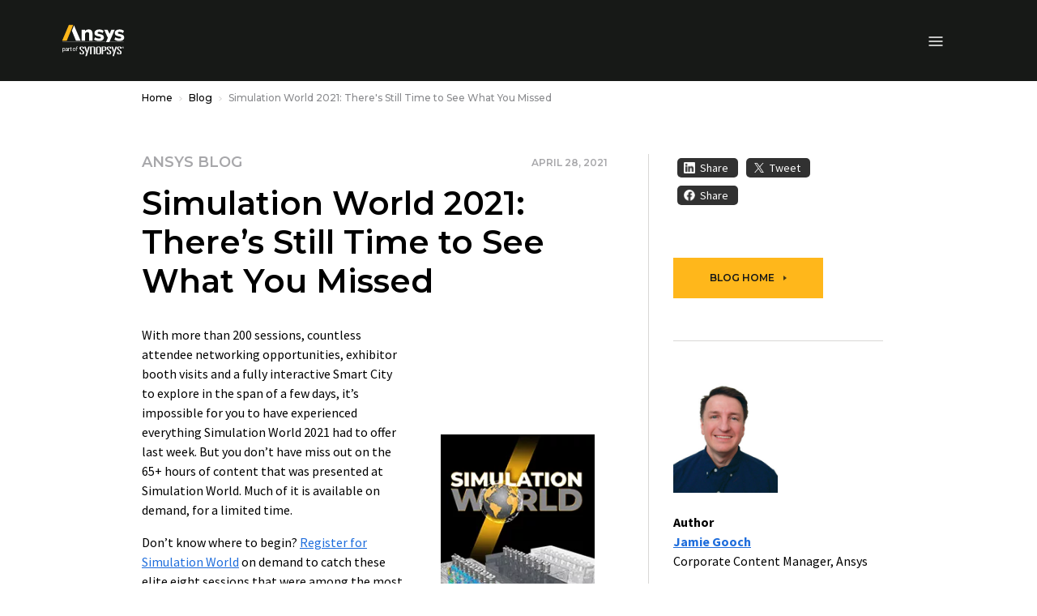

--- FILE ---
content_type: application/javascript;charset=utf-8
request_url: https://www.ansys.com/etc.clientlibs/ansysincprogram/clientlibs/clientlib-forms.lc-7498933b6fe8882e3a1a6c6a7b88034d-lc.min.js
body_size: 4147
content:
$(document).ready(function(){if(void 0!=$(".hidden.productInterestAssignment").attr("data-value")&&-1<$(".hidden.productInterestAssignment").attr("data-value").indexOf("ansys:forms/")){var b=$(".hidden.productInterestAssignment").attr("data-value");/ansys:forms\/[^\/\s]+/.test(b)&&$('a[href*\x3d"/contact-us"]').each(function(){var a=$(".hidden.productInterestAssignment").attr("data-value").split("ansys:forms/")[1].split(",")[0];$(this).attr("href",$(this).attr("href")+"?pi\x3d"+a)})}});
$(document).ready(function(){$(".recaptcha").addClass("recaptcha-not-displayed");$("form input, form textarea, form select").on("input change focus",function(){var a="https://www.recaptcha.net/recaptcha/api.js?onload\x3dv3_invisible_onload\x26render\x3d"+$(this).closest("form").find(".recaptcha").attr("data-sitekey");if(!(0<document.querySelectorAll(".recaptcha-script").length)){var e=document.createElement("script");e.src=a;e.className="recaptcha-script";document.body.appendChild(e)}$(".recaptcha").removeClass("recaptcha-not-displayed")});
var b=new Map;b.set("de-de","Diese Website ist durch reCAPTCHA gesch\u00fctzt und es gelten die \x3ca href\x3d'https://policies.google.com/privacy' target\x3d'_blank'\x3eDatenschutzbestimmungen \x3c/a\x3e und \x3ca href\x3d'https://policies.google.com/terms' target\x3d'_blank'\x3e Nutzungsbedingungen \x3c/a\x3e von Google.");b.set("fr-fr","Ce site est prot\u00e9g\u00e9 par reCAPTCHA et \x3ca href\x3d'https://policies.google.com/privacy' target\x3d'_blank'\x3eles r\u00e8gles de confidentialit\u00e9\x3c/a\x3e et \x3ca href\x3d'https://policies.google.com/terms' target\x3d'_blank'\x3eles conditions d'utilisation\x3c/a\x3e de Google s'appliquent.");
b.set("it-it","Questo sito \u00e8 protetto da reCAPTCHA e si applicano le \x3ca href\x3d'https://policies.google.com/privacy' target\x3d'_blank'\x3eNorme sulla Privacy\x3c/a\x3e e i \x3ca href\x3d'https://policies.google.com/terms' target\x3d'_blank'\x3eTermini di servizio\x3c/a\x3e di Google.");b.set("ja-jp","\u3053\u306e\u30b5\u30a4\u30c8\u306freCAPTCHA\u3067\u4fdd\u8b77\u3055\u308c\u3066\u304a\u308a\u3001Google \x3ca href\x3d'https://policies.google.com/privacy' target\x3d'_blank'\x3ePrivacy Policy\x3c/a\x3e and \x3ca href\x3d'https://policies.google.com/terms' target\x3d'_blank'\x3eTerms of Service\x3c/a\x3e\u304c\u9069\u7528\u3055\u308c\u307e\u3059\u3002");
b.set("ko-kr","\uc774 \uc0ac\uc774\ud2b8\ub294 reCAPTCHA\uc5d0 \uc758\ud574 \ubcf4\ud638\ub418\uba70, \uad6c\uae00 \x3ca href\x3d'https://policies.google.com/privacy' target\x3d'_blank'\x3e\uac1c\uc778\uc815\ubcf4 \ubcf4\ud638 \uc815\ucc45\x3c/a\x3e\ubc0f \x3ca href\x3d'https://policies.google.com/terms' target\x3d'_blank'\x3e\uc11c\ube44\uc2a4 \uc57d\uad00\x3c/a\x3e\uc774 \uc801\uc6a9\ub429\ub2c8\ub2e4.");b.set("zh-cn","\u672c\u7f51\u7ad9\u53d7reCAPTCHA\u4fdd\u62a4\uff0c\u5c06\u9002\u7528\u5e76\u53d7\u9650\u4e8eGoogle\x3ca href\x3d'https://policies.google.com/privacy' target\x3d'_blank'\x3e\u9690\u79c1\u653f\u7b56\x3c/a\x3e\u548c\x3ca href\x3d'https://policies.google.com/terms' target\x3d'_blank'\x3e\u670d\u52a1\u6761\u6b3e\x3c/a\x3e\u3002");
b.set("zh-tw","\u672c\u7db2\u7ad9\u53d7 reCAPTCHA \u4fdd\u8b77\uff0c\u9069\u7528 Google \x3ca href\x3d'https://policies.google.com/privacy' target\x3d'_blank'\x3e\u96b1\u79c1\u6b0a\u653f\u7b56\x3c/a\x3e\u548c\x3ca href\x3d'https://policies.google.com/terms' target\x3d'_blank'\x3e\u670d\u52d9\u689d\u6b3e\x3c/a\x3e\u3002");b.set("en-us","This site is protected by reCAPTCHA and the Google \x3ca href\x3d'https://policies.google.com/privacy' target\x3d'_blank'\x3ePrivacy Policy\x3c/a\x3e and \x3ca href\x3d'https://policies.google.com/terms' target\x3d'_blank'\x3eTerms of Service\x3c/a\x3e apply.");
-1<window.location.href.indexOf("de-de")?$(".recaptcha").next().html(b.get("de-de")):-1<window.location.href.indexOf("fr-fr")?$(".recaptcha").next().html(b.get("fr-fr")):-1<window.location.href.indexOf("it-it")?$(".recaptcha").next().html(b.get("it-it")):-1<window.location.href.indexOf("ja-jp")?$(".recaptcha").next().html(b.get("ja-jp")):-1<window.location.href.indexOf("ko-kr")?$(".recaptcha").next().html(b.get("ko-kr")):-1<window.location.href.indexOf("zh-cn")?$(".recaptcha").next().html(b.get("zh-cn")):
-1<window.location.href.indexOf("zh-tw")?$(".recaptcha").next().html(b.get("zh-tw")):$(".recaptcha").next().html(b.get("en-us"));$(".recaptcha").next().removeClass("d-none").addClass("d-block")});
var thecurrentform,v3_invisible_onload=function(){$(".recaptcha").each(function(b,a){grecaptcha.render(a,{sitekey:$(a).attr("data-sitekey"),theme:$(a).attr("data-theme"),size:$(a).attr("data-size"),tabindex:$(a).attr("data-tabindex"),callback:$(a).attr("data-callback"),"expired-callback":$(a).attr("data-expired-callback"),"error-callback":$(a).attr("data-error-callback")})})};
function readCookie(b){b+="\x3d";for(var a=document.cookie.split(";"),e=0;e<a.length;e++){for(var c=a[e];" "==c.charAt(0);)c=c.substring(1,c.length);if(0==c.indexOf(b))return c.substring(b.length,c.length)}return null}function createCookie(b,a,e){if(e){var c=new Date;c.setTime(c.getTime()+864E5*e);e="; expires\x3d"+c.toGMTString()}else e="";document.cookie=""+b+"\x3d"+a+e+"; path\x3d/"}function eraseCookie(b){createCookie(b,"",-1)}
$(document).ready(function(){$("html[lang\x3d'fr-FR']").length&&($('select option:contains("3D Design Exploration")').html("Exploration de la conception 3D"),$('select option:contains("Cloud and Platform Services")').html("Services de cloud et de plate-forme"),$('select option:contains("Electromagnetics")').html("Electromagn\u00e9tisme"),$('select option:contains("Fluid Dynamics")').html("Dynamique des fluides"),$('select option:contains("Materials")').html("Mat\u00e9riaux"),$('select option:contains("Safety Critical Embedded Software and Displays")').html("Logiciels embarqu\u00e9s et S\u00e9curit\u00e9"),
$('select option:contains("Semiconductor Power, Performance and Reliability")').html("Puissance, performance et fiabilit\u00e9 des semi-conducteurs"),$('select option:contains("Structural Mechanics")').html("M\u00e9canique des structures"),$('select option:contains("System Simulation, Safety and Digital Twins")').html("Simulation de syst\u00e8mes, S\u00e9curit\u00e9 et Jumeaux Num\u00e9riques"),$('select option:contains("Virtual Light Modeling")').html("Mod\u00e9lisation virtuelle de la lumi\u00e8re"),
$('select option:contains("Reliability Engineering Services")').html("Services d'ing\u00e9nierie en fiabilit\u00e9"),$('select option:contains("Reliability Engineering")').html("Ing\u00e9nierie de fiabilit\u00e9"),$('select option:contains("Photonics")').html("Photonique"));$("html[lang\x3d'it-IT']").length&&($('select option:contains("Cloud and Platform Services")').html("Servizi cloud e piattaforme"),$('select option:contains("Electromagnetics")').html("Elettromagnetismo"),$('select option:contains("Fluid Dynamics")').html("Fluidodinamica"),
$('select option:contains("Materials")').html("Materiali"),$('select option:contains("Safety Critical Embedded Software and Displays")').html("Safety Critical Embedded Software \x26 Displays"),$('select option:contains("Semiconductor Power, Performance and Reliability")').html("Potenza, prestazioni e affidabilit\u00e0 dei semiconduttori"),$('select option:contains("Structural Mechanics")').html("Meccanica strutturale"),$('select option:contains("System Simulation, Safety and Digital Twins")').html("System Simulation, Safety \x26 Digital Twins"),
$('select option:contains("Reliability Engineering Services")').html("Servizi di ingegneria dell'affidabilit\u00e0"),$('select option:contains("Reliability Engineering")').html("Ingegneria dell'affidabilit\u00e0"),$('select option:contains("Photonics")').html("Fotonica"));$("html[lang\x3d'ja-JP']").length&&($('select option:contains("3D Design Exploration")').html("3D\u30c7\u30b6\u30a4\u30f3\u63a2\u7d22"),$('select option:contains("Cloud and Platform Services")').html("\u30af\u30e9\u30a6\u30c9\u304a\u3088\u3073\u30d7\u30e9\u30c3\u30c8\u30d5\u30a9\u30fc\u30e0\u30b5\u30fc\u30d3\u30b9"),
$('select option:contains("Electromagnetics")').html("\u96fb\u78c1\u754c"),$('select option:contains("Fluid Dynamics")').html("\u6d41\u4f53\u529b\u5b66"),$('select option:contains("Materials")').html("\u6750\u6599"),$('select option:contains("Safety Critical Embedded Software and Displays")').html("\u30bb\u30fc\u30d5\u30c6\u30a3\u30af\u30ea\u30c6\u30a3\u30ab\u30eb\u306a\u7d44\u8fbc\u307f\u30bd\u30d5\u30c8\u30a6\u30a7\u30a2\u304a\u3088\u3073\u30c7\u30a3\u30b9\u30d7\u30ec\u30a4"),$('select option:contains("Semiconductor Power, Performance and Reliability")').html("\u534a\u5c0e\u4f53\u306e\u96fb\u529b\u3001\u30d1\u30d5\u30a9\u30fc\u30de\u30f3\u30b9\u3068\u4fe1\u983c\u6027"),
$('select option:contains("Structural Mechanics")').html("\u69cb\u9020\u529b\u5b66"),$('select option:contains("System Simulation, Safety and Digital Twins")').html("\u30b7\u30b9\u30c6\u30e0\u30b7\u30df\u30e5\u30ec\u30fc\u30b7\u30e7\u30f3\u3001\u5b89\u5168\u6027\u3001\u30c7\u30b8\u30bf\u30eb\u30c4\u30a4\u30f3"),$('select option:contains("Virtual Light Modeling")').html("\u4eee\u60f3\u5149\u6e90\u30e2\u30c7\u30ea\u30f3\u30b0"),$('select option:contains("Reliability Engineering Services")').html("\u4fe1\u983c\u6027\u30a8\u30f3\u30b8\u30cb\u30a2\u30ea\u30f3\u30b0\u30b5\u30fc\u30d3\u30b9"),
$('select option:contains("Reliability Engineering")').html("\u4fe1\u983c\u6027\u30a8\u30f3\u30b8\u30cb\u30a2\u30ea\u30f3\u30b0"),$('select option:contains("Photonics")').html("\u30d5\u30a9\u30c8\u30cb\u30af\u30b9"));$("html[lang\x3d'ko-KR']").length&&($('select option:contains("3D Design Exploration")').html("3D \uc124\uacc4 \ud0d0\uc0c9"),$('select option:contains("Cloud and Platform Services")').html("\ud074\ub77c\uc6b0\ub4dc \ubc0f \ud50c\ub7ab\ud3fc \uc11c\ube44\uc2a4"),$('select option:contains("Electromagnetics")').html("\uc804\uc790\uae30"),
$('select option:contains("Fluid Dynamics")').html("\uc720\uccb4 \uc5ed\ud559"),$('select option:contains("Materials")').html("\uc7ac\ub8cc"),$('select option:contains("Semiconductor Power, Performance and Reliability")').html("\ubc18\ub3c4\uccb4 \uc804\ub825, \uc131\ub2a5 \ubc0f \uc548\uc815\uc131"),$('select option:contains("Structural Mechanics")').html("\uad6c\uc870 \uc5ed\ud559"),$('select option:contains("System Simulation, Safety and Digital Twins")').html("\uc2dc\uc2a4\ud15c \uc2dc\ubbac\ub808\uc774\uc158, \uc548\uc804 \ubc0f \ub514\uc9c0\ud138 \ud2b8\uc708"),
$('select option:contains("Virtual Light Modeling")').html("\uac00\uc0c1 \uc870\uba85 \ubaa8\ub378\ub9c1"),$('select option:contains("Reliability Engineering Services")').html("\uc2e0\ub8b0\uc131 \uc5d4\uc9c0\ub2c8\uc5b4\ub9c1 \uc11c\ube44\uc2a4"),$('select option:contains("Reliability Engineering")').html("\uc2e0\ub8b0\uc131 \uacf5\ud559"),$('select option:contains("Photonics")').html("\ud3ec\ud1a0\ub2c9\uc2a4"));$("html[lang\x3d'zh-CN']").length&&($('select option:contains("3D Design Exploration")').html("3D\u8bbe\u8ba1"),
$('select option:contains("Cloud and Platform Services")').html("\u4e91\u7aef\u548c\u5e73\u53f0\u670d\u52a1"),$('select option:contains("Electromagnetics")').html("\u7535\u78c1\u5b66"),$('select option:contains("Fluid Dynamics")').html("\u6d41\u4f53\u52a8\u529b\u5b66"),$('select option:contains("Materials")').html("\u6750\u6599"),$('select option:contains("Safety Critical Embedded Software and Displays")').html("\u5b89\u5168\u5173\u952e\u578b\u5d4c\u5165\u5f0f\u8f6f\u4ef6\u548c\u663e\u793a\u5668"),
$('select option:contains("Semiconductor Power, Performance and Reliability")').html("\u534a\u5bfc\u4f53\u529f\u7387\u3001\u6027\u80fd\u548c\u53ef\u9760\u6027"),$('select option:contains("Structural Mechanics")').html("\u7ed3\u6784\u529b\u5b66"),$('select option:contains("System Simulation, Safety and Digital Twins")').html("\u7cfb\u7edf\u4eff\u771f\u3001\u5b89\u5168\u548c\u6570\u5b57\u5b6a\u751f"),$('select option:contains("Virtual Light Modeling")').html("\u865a\u62df\u5149\u6e90\u5efa\u6a21"),
$('select option:contains("Reliability Engineering Services")').html("\u53ef\u9760\u6027\u5de5\u7a0b\u670d\u52a1"),$('select option:contains("Reliability Engineering")').html("\u53ef\u9760\u6027\u5de5\u7a0b"),$('select option:contains("Photonics")').html("\u5149\u7535"));$("html[lang\x3d'zh-TW']").length&&($('select option:contains("3D Design Exploration")').html("3D \u8a2d\u8a08\u63a2\u7d22"),$('select option:contains("Cloud and Platform Services")').html("\u96f2\u7aef\u8207\u5e73\u53f0\u670d\u52d9"),
$('select option:contains("Electromagnetics")').html("\u96fb\u78c1\u5b78"),$('select option:contains("Fluid Dynamics")').html("\u6d41\u9ad4\u52d5\u529b\u5b78"),$('select option:contains("Materials")').html("\u6750\u6599"),$('select option:contains("Safety Critical Embedded Software and Displays")').html("\u5b89\u5168\u95dc\u9375\u7684\u5d4c\u5165\u5f0f\u8edf\u9ad4\u548c\u986f\u793a"),$('select option:contains("Semiconductor Power, Performance and Reliability")').html("\u534a\u5c0e\u9ad4\u529f\u7387\u3001\u6548\u80fd\u548c\u53ef\u9760\u6027"),
$('select option:contains("Structural Mechanics")').html("\u7d50\u69cb\u529b\u5b78"),$('select option:contains("System Simulation, Safety and Digital Twins")').html("\u7cfb\u7d71\u6a21\u64ec\u3001\u5b89\u5168\u548c\u6578\u4f4d\u5b7f\u751f"),$('select option:contains("Virtual Light Modeling")').html("\u865b\u64ec\u5149\u7dda\u5efa\u6a21"),$('select option:contains("Reliability Engineering Services")').html("\u53ef\u9760\u5ea6\u5de5\u7a0b\u670d\u52d9"),$('select option:contains("Reliability Engineering")').html("\u53ef\u9760\u5ea6\u5de5\u7a0b"),
$('select option:contains("Photonics")').html("\u5149\u5b50\u5b78"));$("html[lang\x3d'de-DE']").length&&($('select option:contains("Cloud and Platform Services")').html("Cloud- und Plattformdienste"),$('select option:contains("Electromagnetics")').html("Elektromagnetik"),$('select option:contains("Fluid Dynamics")').html("Str\u00f6mungsmechanik"),$('select option:contains("Safety Critical Embedded Software and Displays")').html("Sicherheitskritische Embedded Software und Displays"),$('select option:contains("Semiconductor Power, Performance and Reliability")').html("Halbleiterleistung, -performance und -zuverl\u00e4ssigkeit"),
$('select option:contains("Structural Mechanics")').html("Strukturmechanik"),$('select option:contains("System Simulation, Safety and Digital Twins")').html("Systemsimulation, Sicherheit und digitale Zwillinge"),$('select option:contains("Virtual Light Modeling")').html("Virtuelle Lichtmodellierung"),$('select option:contains("Photonics")').html("Photonik"))});
$(window).on("load",function(){setTimeout(function(){var b=(new URLSearchParams(window.location.search)).get("pi"),a=new Map;a.set("3d-design","3D Design");a.set("cloud","Cloud");a.set("electronics","Electronics");a.set("fluids","Fluids");a.set("lstc-ls-dyna","LSTC LS-Dyna");a.set("materials","Materials");a.set("safety-critical-embedded-software-and-displays","Safety Critical Embedded Software and Displays");a.set("semiconductor","Semiconductor");a.set("structures","Structures");a.set("safety-analysis",
"Safety Analysis");a.set("virtual-light-modeling","Virtual Light Modeling");a.set("reliability-engineering","Reliability Engineering");a.set("reliability-engineering-services","Reliability Engineering Services");a.set("photonics","Photonics");a.set("digital-mission-engineering","Digital Mission Engineering");a.set("optics","Optics");a.set("autonomy","Autonomy");a.set("ai","AI");a.set("connect","Connect");a.set("digital-twin","Digital Twin");b&&$('select[name\x3d"productInterest"]').val(a.get(b)).trigger("click").find('option[value\x3d"+map.get(pivalue)+"]').prop({defaultSelected:!0});
if(readCookie("theformparams"))var e=document.cookie.match("(^|;)\\s*theformparams\\s*\x3d\\s*([^;]+)").pop();if(null!=e){e=e.split("\x26");for(var c=[],h=[],k=0;k<e.length;k++){var l=e[k].split("\x3d");h.push(l[0]);c.push(l[1])}$(".ansys-form").each(function(g){for(g=0;g<h.length;g++){"Viet Nam"==c[g]&&(c[g]="Vietnam");var d=h[g];switch(!0){case "ProductInterest"==d:d="productInterest";break;case "FirstNameCharacter"==d:d="firstNameEnglish";break;case "LastNameCharacter"==d:d="lastNameEnglish";break;
case "Company"==d:d="companySchool";break;case "Student"==d:d="studentStatus";break;case "Country"==d:d="countryRegion";break;case "State"==d:d="stateProvince";break;case "Comments"==d:d="comments"}var f=d.charAt(0).toLowerCase()+d.slice(1);$(this).find("select[name\x3d"+f+"]").is("select")&&("productInterest"==d&&b?$(this).find("select[name\x3d"+f+"]").val(a.get(b)):$(this).find("select[name\x3d"+f+"]").val(c[g]),null!==c[g]&&""!==c[g]&&("productInterest"==d&&b?$(this).find("select[name\x3d"+f+'] option[value\x3d"'+
a.get(b)+'"]').attr("selected","selected"):$(this).find("select[name\x3d"+f+'] option[value\x3d"'+c[g].replace(/%26/g,"\x26")+'"]').attr("selected","selected"),$(this).find("select[name\x3d"+f+"]").addClass("prefilled"),0<$(this).closest(".ansys-form--gold").length?$(this).find("select[name\x3d"+f+"]").parent().find("label").css({transform:"translate(0px,-25px)","font-size":"11px",opacity:".5"}):$(this).find("select[name\x3d"+f+"]").parent().find("label").css({transform:"translate(-8px,-25px)","font-size":"11px"})),
"countryRegion"==f&&($(this).find("select[name\x3d"+f+"]").val(c[g]),$(this).find("select[name\x3d"+f+"]").attr("selected","selected"),$(this).find("select[name\x3d"+f+"]").trigger("change"),null!==c[g]&&($(this).find("select[name\x3d"+f+"]").addClass("prefilled"),0<$(this).closest(".ansys-form--gold").length?$(this).find("select[name\x3d"+f+"]").parent().find("label").css({transform:"translate(0px,-25px)","font-size":"11px",opacity:".5"}):$(this).find("select[name\x3d"+f+"]").parent().find("label").css({transform:"translate(-8px,-25px)"})),
"function"===typeof loadStates&&loadStates(c[g],$(this).closest("form").attr("id")),"function"===typeof loadFormStates&&loadFormStates(c[g],document.getElementById($(this).attr("data-state-id")),"",$(this).closest("form").attr("id"))));$(this).find("input[name\x3d"+f+"]").attr("value",c[g]).focus({preventScroll:!0})}})}},500)});